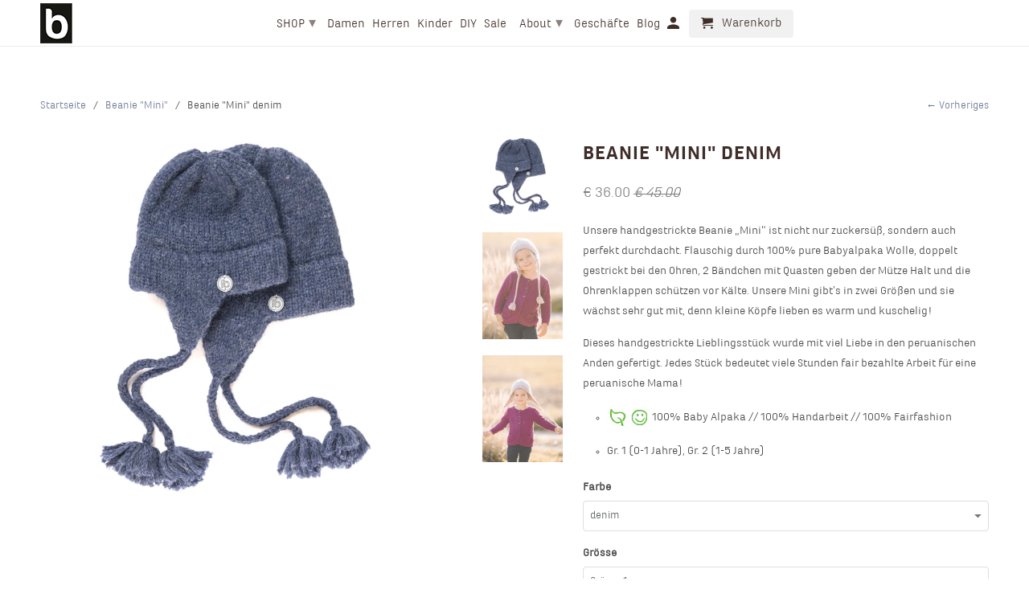

--- FILE ---
content_type: application/javascript; charset=utf-8
request_url: https://cs.iubenda.com/cookie-solution/confs/js/72510421.js
body_size: -289
content:
_iub.csRC = { showBranding: false, publicId: '885daef7-6db6-11ee-8bfc-5ad8d8c564c0', floatingGroup: false };
_iub.csEnabled = true;
_iub.csPurposes = [4,3,1];
_iub.cpUpd = 1527590219;
_iub.csT = 0.025;
_iub.googleConsentModeV2 = true;
_iub.totalNumberOfProviders = 5;
